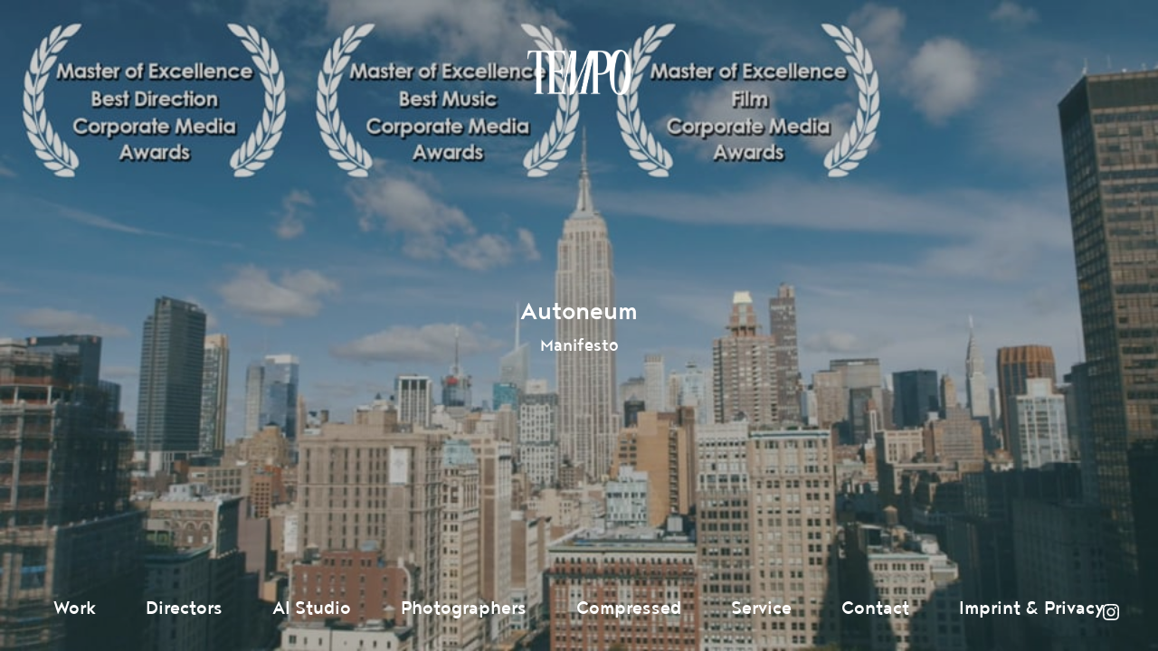

--- FILE ---
content_type: text/css
request_url: https://www.tempomedia.de/site/wp-content/themes/tempomedia_v1.3.6/assets/css/main.css?ver=6.9
body_size: 9017
content:
/*! HTML5 Boilerplate v6.1.0 | MIT License | https://html5boilerplate.com/ */

/*
 * What follows is the result of much research on cross-browser styling.
 * Credit left inline and big thanks to Nicolas Gallagher, Jonathan Neal,
 * Kroc Camen, and the H5BP dev community and team.
 */

/* ==========================================================================
   Base styles: opinionated defaults
   ========================================================================== */


html {
    color: #222;
    font-size: 1em;
    line-height: 1.4;
}

/*
 * Remove text-shadow in selection highlight:
 * https://twitter.com/miketaylr/status/12228805301
 *
 * Vendor-prefixed and regular ::selection selectors cannot be combined:
 * https://stackoverflow.com/a/16982510/7133471
 *
 * Customize the background color to match your design.
 */

::-moz-selection {
    background: #b3d4fc;
    text-shadow: none;
}

::selection {
    background: #b3d4fc;
    text-shadow: none;
}

/*
 * A better looking default horizontal rule
 */

hr {
    display: block;
    height: 1px;
    border: 0;
    border-top: 1px solid #ccc;
    margin: 1em 0;
    padding: 0;
}

/*
 * Remove the gap between audio, canvas, iframes,
 * images, videos and the bottom of their containers:
 * https://github.com/h5bp/html5-boilerplate/issues/440
 */

audio,
canvas,
iframe,
img,
svg,
video {
    vertical-align: middle;
}

/*
 * Remove default fieldset styles.
 */

fieldset {
    border: 0;
    margin: 0;
    padding: 0;
}

/*
 * Allow only vertical resizing of textareas.
 */

textarea {
    resize: vertical;
}


/* ==========================================================================
   Author's custom styles
   ========================================================================== */

.app {
  animation: fadein 0.6s;
}

@keyframes fadein {
  from {
  	opacity: 0;
  }
  to {
  	opacity: 1;
  }
}


/*
Breakpoints:    0 - 768 | 769 - 896 | 897 - 1024 | 1025 - ...
-------------------------------------------------------------
Burger-Navi:      x     :     x     :            :
Fixed-Navi:             :           :      x     :      x
Fontsize sm:      x     :           :            :
Fontsize md:            :     x     :      x     :
Fontsize lg:            :           :            :      x
-------------------------------------------------------------
*/

/*
    Globals
 */
/* Font smoothing: https://gist.github.com/hsleonis/55712b0eafc9b25f1944 */
html {
  /* Adjust font size */
  font-size: 100%;
  -webkit-text-size-adjust: 100%;
  /* Font varient */
/*
  font-variant-ligatures: none;
  -webkit-font-variant-ligatures: none;
*/
  /* Smoothing */
  text-rendering: optimizeLegibility;
  -moz-osx-font-smoothing: grayscale;
  font-smoothing: antialiased;
  -webkit-font-smoothing: antialiased;
  text-shadow: rgba(0, 0, 0, .01) 0 0 1px;
}

/* Force Scrollbar Hack */
html {
  overflow-y: scroll;
}

body {
  font-family: 'Noyh', sans-serif;
  font-weight: 400;
  font-size: 1em;
  line-height: 1.4;
  color: #fff;
  background: #000;
}
a {
  color: #fff;
  text-decoration: none;
}
h1, h2, h3, h4, h5, h6, p, b, strong { font-weight: 400; margin: 0; padding: 0;}

/* Fontsizes */
.nav                      { font-size: calc( 24rem / 16 ); font-weight: 400; }
.hero__title,
.page-title,
.profile .hero__button    { font-size: calc( 35rem / 16 ); font-weight: 700; }
.hero__slide .tagline     { font-size: calc( 35rem / 16 ); font-weight: 400; }
.profile .page-title      { font-size: calc( 42rem / 16 ); font-weight: 700; }
.branch__title            { font-size: calc( 28rem / 16 ); }
.hero__slide .hero__subtitle,
.teaser__title            { font-size: calc( 26rem / 16 ); }
.imprint .page-title,
.imprint .content h2      { font-size: calc( 26rem / 16 ); font-weight: 700;}
.director__title          { font-size: calc( 26rem / 16 ); }
.sub-list__title          { font-size: calc( 26rem / 16 ); font-weight: 700; }.teaser__subtitle,
.hero__slide .teaser__subtitle        { font-size: calc( 16rem / 16 ); }
.studios-info,
.hero__content            { font-size: calc( 19rem / 16 ); font-weight: 300;}
.hero__slide p            { font-size: calc( 19rem / 16 ); font-weight: 400;}
.hero__slide .subline     { font-size: calc( 24rem / 16 ); font-weight: 400;}
.studios                  { font-size: calc( 24rem / 16 ); }
.imprint .content         { font-size: calc( 19rem / 16 ); font-weight: 300;}
.imprint .content h3,
.imprint .content h4,
.branch__body             { font-size: calc( 19rem / 16 ); }
.director-hero,
.service .hero__content,
.profile-footer           { font-size: calc( 19rem / 16 ); }
.branch__staff            { font-size: calc( 16rem / 16 ); font-weight: 300; }
.branch__staff strong     { font-weight: 700; }
.submit__legal-info       { font-size: calc( 14rem / 16 ); font-weight: 300; }
.signup label             { font-size: calc( 28rem / 16 ); }
.signup__input            { font-size: calc( 20rem / 16 ); font-weight: 300; }
.button                   { font-size: calc( 16rem / 16 ); font-weight: 700; text-transform: uppercase; letter-spacing: 2px; }
.overlay__info,
.fancybox-caption__body   { font-size: calc( 20rem / 16 ); }
.overlay__close           { font-size: calc( 28rem / 16 ); }
.branch__direction        { font-size: calc( 16rem / 16 ); font-weight: 700; text-transform: uppercase; letter-spacing: 2px;}
.service .hero__content,
.contact .branch__body    { line-height: 1.25; }
.hero__slide p            { line-height: 1; }
.branch__title,
.signup__label,
.imprint .content h3,
.imprint .content h4,
.imprint .content strong  { font-weight: 700;}
.hero__content p,
.imprint .content p       { font-weight: 300;}
p.branch__direction       { font-weight: 700;}

@media only screen and (min-width: 768px) {
.nav                      { font-size: calc( 36rem / 16 ); }
}

@media only screen and (min-width: 769px) {

.hero__title,
.page-title,
.profile .hero__button,
.hero__slide .tagline     { font-size: calc( 40rem / 16 ); }
.profile .page-title      { font-size: calc( 54rem / 16 ); }
.branch__title            { font-size: calc( 28rem / 16 ); }
.hero__slide .hero__subtitle,
.teaser__title,
.imprint .page-title,
.imprint .content h2      { font-size: calc( 26rem / 16 ); }
.director__title,
.sub-list__title          { font-size: calc( 26rem / 16 ); }
.teaser__subtitle,
.hero__slide .teaser__subtitle         { font-size: calc( 17rem / 16 ); }
.studios-info,
.hero__content            { font-size: calc( 19rem / 16 ); }
.studios                  { font-size: calc( 24rem / 16 ); }
.imprint .content,
.imprint .content h3,
.imprint .content h4,
.branch__body             { font-size: calc( 19rem / 16 ); }
.director-hero,
.service .hero__content,
.hero__slide p,
.profile-footer           { font-size: calc( 22rem / 16 ); }
.hero__slide .subline     { font-size: calc( 26rem / 16 ); }
.branch__staff            { font-size: calc( 18rem / 16 ); }
.submit__legal-info       { font-size: calc( 16rem / 16 ); }
.signup label             { font-size: calc( 32rem / 16 ); }
.signup__input            { font-size: calc( 22rem / 16 ); }
.button                   { font-size: calc( 17rem / 16 ); }
.overlay__info,
.fancybox-caption__body   { font-size: calc( 20rem / 16 ); }
.overlay__close           { font-size: calc( 28rem / 16 ); }
.branch__direction        { font-size: calc( 18rem / 16 ); }

}

@media only screen and (min-width: 1025px) {

.nav                      { font-size: calc( 24rem / 16 ); }
.hero__title,
.page-title,
.profile .hero__button,
.hero__slide .tagline     { font-size: calc( 54rem / 16 ); }
.profile .page-title      { font-size: calc( 68rem / 16 ); }
.branch__title            { font-size: calc( 32rem / 16 ); }
.hero__slide .hero__subtitle,
.teaser__title,
.imprint .page-title,
.imprint .content h2      { font-size: calc( 32rem / 16 ); }
.teaser__subtitle,
.hero__slide .teaser__subtitle         { font-size: calc( 22rem / 16 ); }
.hero__content            { font-size: calc( 24rem / 16 ); }
.imprint .content,
.imprint .content h3,
.imprint .content h4      { font-size: calc( 24rem / 16 ); }
.branch__body             { font-size: calc( 20rem / 16 ); }
.service .hero__content,
.hero__slide p,
.director-hero,
.profile-footer           { font-size: calc( 28rem / 16 ); }
.hero__slide .subline     { font-size: calc( 32rem / 16 ); }
.branch__staff            { font-size: calc( 18rem / 16 ); }
.submit__legal-info       { font-size: calc( 16rem / 16 ); }
.signup label             { font-size: calc( 32rem / 16 ); }
.signup__input            { font-size: calc( 24rem / 16 ); }
.button                   { font-size: calc( 22rem / 16 ); }
.overlay__info,
.fancybox-caption__body   { font-size: calc( 24rem / 16 ); }
.overlay__close           { font-size: calc( 36rem / 16 ); }
.branch__direction        { font-size: calc( 20rem / 16 ); }

}

@media only screen and (min-width: 1281px) {

.director__title,
.sub-list__title          { font-size: calc( 24rem / 16 ); }
.studios-info,
.studios                  { font-size: calc( 28rem / 16 ); }

}

/*
    Header
 */
.header {
  text-align: center;
}
.logo {
  position: fixed;
  top: 30px;
  left: 20px;
  z-index: 5;
  width: 150px;
  height: 50px;
  text-indent: 100%;
  white-space: nowrap;
  overflow: hidden;
  background: url(../img/tempo01.png) no-repeat 50% 50%;
  background-size: contain;
}
/* responsive menu */
.header input {
  opacity: 0;
  position: absolute;
  z-index: -1;
}
.nav-trigger {
  position: fixed;
  top: 18px;
  right: 12px;
  z-index: 5;
  display:flex;
  justify-content:center;
  align-items:center;
  width: 40px;
  height: 40px;
  cursor: pointer;
}
.nav-icon,
.nav-icon::before,
.nav-icon::after {
  position: relative;
  display: block;
  width: 23px;
  height: 2px;
  background: #fff;
  transition: all 0.2s ease-in-out;
}
.nav-icon::before,
.nav-icon::after {
  position: absolute;
  left: 0;
  content: '';
}
.nav-icon::before {
  top: -7px;
  width: 19px;
}
.nav-icon::after {
  bottom: -7px;
  width: 14px;
}
.nav-trigger:hover .nav-icon::before,
.nav-trigger:hover .nav-icon::after {
  width: 23px;
}
.nav-overlay {
  transition: all 0.2s ease-in-out;
}
.header input[type=checkbox]:checked ~ .logo {
  background-image: url(../img/tempo01black.png);
}
.header input[type=checkbox]:checked ~ .nav-trigger .nav-icon {
  background: transparent;
}
.header input[type=checkbox]:checked ~ .nav-trigger .nav-icon:before {
  top: 0;
  width: 23px;
  transform: rotate(-45deg);
}
.header input[type=checkbox]:checked ~ .nav-trigger .nav-icon:after {
  bottom: 0;
  width: 23px;
  transform: rotate(45deg);
}
.header input[type=checkbox]:checked ~ .nav-overlay {
  position: fixed;
  top: 0;
  right: 0;
  bottom: 0;
  left: 0;
  z-index: 3;
  height: 100vh;
  width: 100vw;
  background: #fff;
}
.header input[type=checkbox]:checked ~ .nav a {
  color: #000;
}
.header input[type=checkbox]:checked ~ .nav-trigger .nav-icon::before,
.header input[type=checkbox]:checked ~ .nav-trigger .nav-icon::after {
  background-color: #000;
}
.header input[type=checkbox]:checked ~ .nav {
  z-index: 4;
  opacity: 1;
}

/* Navigation */
.nav {
  position: fixed;
  top: 0;
  left: 0;
  bottom: 0;
  z-index: -1;
  display: flex;
  flex-direction: column;
  justify-content: center;
  align-items: center;
  width: 100%;
  opacity: 0;
  text-align: center;
  min-height: 360px;
}
.nav ul {
  list-style: none;
  margin: 0;
  padding: 0;
}
.nav li {
  padding: 0 25px;
  margin-bottom: 0.25rem;
}
.nav ul:first-child li:last-child {
  font-size: 1.125rem;
}
.nav a {
  line-height: 30px;
  white-space: nowrap;
}
/* Sociallinks */
.nav .sociallinks {
  margin-top: 0.5rem;
}
.sociallinks li {
  display: inline-block;
  padding: 0 6px;
}

/* Pagetitle */
.page-title {
  position: fixed;
  top: 21vh;
  left: 50%;
  z-index: 2;
  transform: translateX(-50%);
  text-align: center;
}
.page-title span {
  display: block;
  white-space: nowrap;
}

@media only screen and (min-height: 340px) {
  .nav li {
    margin-bottom: 0.5rem;
  }
}
@media only screen and (min-height: 500px) {
  .nav li {
    margin-bottom: 1rem;
  }
  .nav ul:first-child li:last-child {
    position: absolute;
    bottom: 42px;
    left: 50%;
    transform: translateX(-50%);
  }
}

@media only screen and (min-width: 768px) {
  .nav ul:first-child li:last-child {
    font-size: 1.6875rem;
  }
}

@media only screen and (min-width: 1025px) and (hover: hover) and (pointer: fine) {

  .logo {
    top: 55px;
    left: 50%;
    width: 300px;
    height: 50px;
    transform: translateX(-50%);
  }
  .nav-trigger {
    display: none;
  }
  .nav {
    top: auto;
    left: 50%;
    bottom: 30px;
    z-index: 5;
    display: block;
    width: 100%;
    opacity: 1;
    transform: translateX(-50%);
    min-height: auto;
  }
  .nav li {
    display: inline-block;
    margin-bottom: 0;
    padding: 0 15px;
  }
  .nav ul:first-child li:last-child {
    position: static;
    transform: none;
    font-size: inherit;
  }
  .nav .sociallinks {
    position: absolute;
    bottom: -8px;
    right: 36px;
    display: flex;
    flex-direction: column;
    margin-top: 0;
    transition: bottom 150ms ease;
  }
  .scrolled .sociallinks {
    bottom: 50px;
  }
  .sociallinks li {
    padding: 6px;
  }

  .page-title {
    top: 23vh;
  }

}
@media only screen and (min-width: 1201px) and (hover: hover) and (pointer: fine) {

  .nav li {
    padding: 0 25px;
  }
  .sociallinks li {
    padding: 6px;
  }

}

@media only screen and (min-width: 1430px) and (hover: hover) and (pointer: fine) {

  .nav .sociallinks {
    position: absolute;
    right: 100px;
    bottom: -8px;
    display: inline-block;
    margin-top: 0;
  }

}

/*
    Hero
 */

.hero {
  width: 100%;
  height: 100vh;
  text-align: center;
}
.hero .vertical,
.hero .center-vertical {
  position: absolute;
  top: 0;
  left: 0;
  z-index: 1;
  width: 100%;
  height: 100%;
}
.hero-top,
.hero-bottom {
  box-sizing: border-box;
  flex-basis: 90px;
  display: flex;
  flex-direction: column;
  justify-content: flex-end;
  padding-bottom: 25px;
}
/* .hero-top {
  flex-basis: 180px;
} */
.hero__play {
  flex: 0 0 auto;
}
.hero-bottom {
  padding-bottom: 0;
}

.hero__content {
  padding-top: 32.53vh;
  text-align: left;
}

.hero__slide .teaser__subtitle {
  margin-top: 10px;
}

.hero__img {
  position: fixed;
  top: 0;
  left: 0;
  z-index: -1;
  width: 100%;
  height: 100vh;
  object-fit: cover;
  opacity: .8;
}

/* Slider */
.hero__slide {
  position: relative;
  width: 100%;
  height: 100vh;
  background: #000;
}
.tns-controls button {
  position: absolute;
  top: 50%;
  left: 0%;
  z-index: 1;
  background: transparent;
  border: none;
  color: transparent;
  font-size: 0;
}
.tns-controls button:focus {
  outline: none;
}
.tns-controls button[data-controls="next"] {
  left: auto;
  right: 0%;
}
.tns-controls button::before {
  content: '';
  display: block;
  width: 40px;
  height: 40px;
  padding: 0;
  content: '';
  background: url(../img/icons/icon_arrow.svg) no-repeat 50% 50%;
  background-size: contain;
  transform: translateY(-50%) rotate(180deg);
}
.tns-controls button[data-controls="next"]::before {
  transform: translateY(-50%) rotate(0deg);
}
.tns-controls button[disabled] {
  display: none;
}

.tns-nav {
  position: fixed;
  bottom: 30px;
  left: 50%;
  transform: translateX(-50%);
}
.tns-nav button {
  width: 10px;
  height: 10px;
  margin: 0 5px;
  padding: 0;
  background: #fff;
  border: none;
  border-radius: 50%;
  opacity: 0.5;
}
.tns-nav button.tns-nav-active {
  opacity: 1;
}
.tns-outer button[data-action] {
  position: absolute;
  z-index: -2;
  opacity: 0;
}

.slide__content {
  width: 75%;
  max-width: 1180px;
}

.slide__content > p  {
  max-width: 600px;
  margin: 0 auto;
  padding: 0;
}
.slide__content .row {
  margin-top: 20px;
  margin-bottom: 20px;
  padding-bottom: 0;
  text-align: left;
  padding-left: 0;
  padding-right: 0;
}
.slide__content .subline {
  margin-bottom: 30px;
}

@media only screen and (min-height: 500px) {
  .hero-top,
  .hero-bottom {
    box-sizing: border-box;
    flex-basis: 166px;
    display: flex;
    flex-direction: column;
    justify-content: flex-end;
    padding-bottom: 38px;
  }
  .hero-bottom {
    padding-bottom: 38px;
  }
}
@media only screen and (min-width: 769px) {

  .hero-top {
    flex-basis: 240px;
    padding-bottom: 30px;
  }
  .hero-bottom {
    flex-basis: 170px;
    padding-bottom: 60px;
  }

  .hero__content {
    height: 35.5vh;
    padding-top: 36.16vh;
  }


  .tns-controls button {
    left: 5%;
  }
  .tns-controls button[data-controls="next"] {
    right: 5%;
  }
  .slide__content > p  {
    padding: 0 20px;
  }
}

@media only screen and (min-width: 769px) and (min-height: 500px) {

  .hero-top {
    flex-basis: 170px;
    padding-bottom: 40px;
  }
  .tns-nav {
    bottom: 80px;
  }


}
@media only screen and (min-width: 1024px) {
  .slide__content > p {
    max-width: 1180px;
    padding: 0 65px;
  }
  .slide__content .row {
    margin-top: 50px;
    margin-bottom: 40px;
  }
  .slide__content .subline {
    margin-bottom: 60px;
  }
}

@media only screen and (min-width: 1025px) {

  .hero-top,
  .hero-bottom {
    flex-basis: 266px;
    padding-bottom: 52px;
  }
  .hero-bottom {
    padding-bottom: 92px;
  }
  .home .hero-bottom {
    visibility: hidden;
  }

}

/*
    Teaser List + Item
 */

.teaser-list {
  display: flex;
  flex-wrap: wrap;
  align-items: center;
  background: #000;
}

.teaser {
  position: relative;
  overflow: hidden;
}

.teaser__link {
  position: absolute;
  top: 0;
  left: 0;
  z-index: 1;
  width: 100%;
  height: 100%;

  color: #fff;
  text-decoration: none;
}

.teaser-list .teaser__title,
.teaser-list .teaser__subtitle {
  opacity: 0;
  transition: ease-in-out 150ms opacity;
}
.teaser-list .teaser__link:hover .teaser__title,
.teaser-list .teaser__link:hover .teaser__subtitle { opacity: 1; }


.teaser__img {
  width: 100%;
  height: 100%;
  object-fit: cover;
  opacity: 0.8;
  transition: ease-in-out 250ms all;
}
.teaser__link:hover + img {
  /* opacity: 1; */
  transform: scale(1.05);
}

/* show teaser title/subtitle on pointer smartphones, touchscreens */
@media (hover: none) and (pointer: coarse) {
  .teaser-list .teaser__title,
  .teaser-list .teaser__subtitle {
    opacity: 1;
  }
}

/* Potographer Website URL Teaser */
.teaser-url {
  width: 100%;
  padding-top: 70%;
}
.masonry.has-3-columns .teaser-url {
  padding-top: 42%;
}
.masonry.has-4-columns .teaser-url {
  padding-top: 35%;
}
.teaser-url::before {
  position: absolute;
  top: 0;
  left: 0;
  width: 100%;
  height: 100%;
  display: block;
  content: '';
  background-color: #fff;
  opacity: 0;
  transition: ease-in-out 250ms all;
}
.teaser-url .teaser__title {
  opacity: 1;
  transition: ease-in-out 250ms all;
}
.teaser-url:hover::before { opacity: 1; }
.teaser-url .teaser__link:hover .teaser__title { color: #000; }


@media only screen and (min-width: 768px) {

  .teaser-list__item {
    flex: 0 0 50%;
  }

  /* Masonry Galley for Photographers */
  .masonry.has-2-columns .teaser-list__item {
    flex: 0 0 50%;
    width: 50%;
  }
  .masonry.has-3-columns .teaser-list__item {
    flex: 0 0 33.3333%;
    width: 33.3333%;
  }
  .masonry.has-4-columns .teaser-list__item {
    flex: 0 0 25%;
    width: 25%;
  }


}

@media only screen and (min-width: 1025px) {

  .work .teaser-list__item:nth-child(n+13) {
    flex-basis: 25%;
  }
  .work .teaser-list__item:nth-child(n+13) .teaser__title {
    font-size: calc( 26rem / 16 );
  }
  .work .teaser-list__item:nth-child(n+13) .teaser__subtitle {
    font-size: calc( 16rem / 16 );
  }

  /* Masonry Galley for Photographers */
  .teaser-list.masonry {
    padding-bottom: 90px;
  }

}
/* Photographers: teaserlist overlay */
.photographers-profile {
  position: relative;
}
.photographers-profile .hero {
  position: relative;
}

.teaser-list__overlay {
  display: none;
  position: absolute;
  left: 0;
  bottom: 0px;
  z-index: 1;
  width: 100%;
  height: 0;
  background: rgba(0,0,0,1);
}

@media only screen and (min-width: 768px) {
  .teaser-list__overlay {
    display: block;
  }
}
@media only screen and (min-width: 1025px) {
  .teaser-list__overlay {
    bottom: 90px;
  }
}

/*
    Directors List + Item
 */

.director-hero {
  box-sizing: border-box;
  padding-top: 32vh;
  text-align: center;
}
.studios {
  list-style: none;
  margin: 0;
  padding: 62px 20px 40px;
}
.studios li {
  display: inline-block;
  margin: 2px 10px;
}
/* temporary hide studios menu */
.studios { padding-bottom: 0!important;}
.studios li {display: none;}

.director-list {
  display: flex;
  flex-wrap: wrap;
  align-items: center;
  background: #000;
  width: 100%;
}
.director {
  box-sizing: border-box;
  position: relative;
}
.director__title {
  white-space: nowrap;
  text-align: center;
}
.director__link {
  position: absolute;
  top: 0;
  left: 0;
  z-index: 1;
  width: 100%;
  height: 100%;
  color: #fff;
  text-decoration: none;
}

.director__img {
  width: 100%;
  height: 100%;
  object-fit: cover;
  opacity: 0.8;
  transition: ease-in-out 150ms opacity;
}
.director__link:hover + img {
  opacity: 1;
}

@media only screen and (min-width: 768px) {
  .director-hero {
    height: 50vh;
  }
  .sub-list {
    display: flex;
    flex-wrap: wrap;
  }
  .sub-list__title {
    flex-basis: 100%;
  }
  .director,
  .sub-list .director {
    flex-basis: 50%;
  }
}
@media only screen and (min-width: 768px) and (max-height: 530px) {
  .studios {
    padding-top: 25px;
  }
}
@media only screen and (min-width: 1024px) {

  .directors .page-title a {
    cursor: text;
  }
  .director-hero {
    height: auto;
    padding-top: 29vh;
    padding-top: 24vh;
  }
  .studios {
    padding-top: 74px;
  }
  .director-list {
    flex-direction: column;
    align-content: center;
    height: 450px;
    max-width: 93.75%;
    margin: 0 auto;
    background: transparent;
  }
  .director-list-sub {
    flex-direction: row;
    align-items: flex-start;
    justify-content: center;
  }
  #academy-films {
    height: 240px;
  }
  #believe-media {
    height: 120px;
  }
  #diktator {
    height: 210px;
  }
  #reset {
    height: 180px;
  }
  #smuggler {
    height: 280px;
  }

  .sub-list {
    position: relative;
    flex: 0 1 auto;
    flex-wrap: wrap;
    width: 25%;
    display: flex;
    flex-direction: column;
    padding-top: 59px;
  }
  .sub-list.diktator {
    width: 50%;
    height: 160px;
  }
  .sub-list__title {
    position: absolute;
    top: 0;
    padding: 0 10px;
    text-align: left;
  }

  .director {
    flex-basis: auto;
    padding: 0 10px;
    width: 25%;
  }
  .sub-list .director {
    width: auto;
    flex-basis: auto;
  }

  .director__link {
    position: static;
  }
  .director__link.center-vertical {
    display: block;
  }
  .ai-artist-list .director__link.center-vertical {
    display: flex;
  }

  .director__img {
    position: fixed;
    top: 0;
    left: 0;
    z-index: -1;
    width: 100%;
    height: 100%;
    opacity: 0;
    transition-duration: 500ms;
  }

  /* Photographer List */
  .photographer-list {
    flex-direction: row;
    justify-content: space-evenly;
    align-content: flex-start;
  }
  .photographer-list .director {
    flex-basis: auto;
    width: auto;
  }

}

@media only screen and (min-width: 1260px) {
  .director {
    padding: 0 20px;
  }
  .sub-list__title {
    padding: 0 20px;
  }
  .director-list {
    max-width: 1200px;
  }
}

@media only screen and (min-width: 1281px) {
  .director-hero {
    padding-top: 29vh;
  }
  .director-list {
    height: 336px;
  }
  #diktator {
    height: 310px;
  }
  #reset {
    height: 210px;
  }
  #smuggler {
    height: 350px;
  }
}

/*
    Director Profile
 */

.profile .page-title {
  position: absolute;
  top: 39vh;
}
.profile .button-wrap {
  position: fixed;
  top: 21vh;
  left: 50%;
  z-index: 2;
  text-align: center;
  transform: translateX(-50%);
}
.profile .hero__button {
  text-transform: none;
}
.profile-footer {
  height: 210px;
  text-align: center;
  background: #fff;
  color: #000;
}
.profile-footer a {
  padding: 1em 0;
  color: #000;
}
.profile-footer ul {
  margin: 0;
  padding: 0;
}

@media only screen and (min-width: 1025px) {

.profile .page-title {
  position: fixed;
  top: 40vh;
}
.profile .button-wrap {
  top: 23vh;
}

}

/*
    Contact
 */
.contact .page-title {
  position: absolute;
}
.contact .hero__img {
  opacity: 0.8;
}
.branch .hero__img {
  transition: opacity 500ms ease-in-out;
  opacity: 0;
}
.branch:hover .hero__img {
  opacity: 0.8;
}

.branch__title {
  position: relative;
  padding: 12px 0;
  cursor: pointer;
}
.branch__title::after {
  position: absolute;
  top: 50%;
  right: 0;
  content: '';
  width: 16px;
  height: 16px;
  background: url(../img/icons/icon_arrow.svg) no-repeat 50% 50%;
  background-size: contain;
  transform: translateY(-50%) rotate(90deg);
  transition: transform 150ms ease;
}
.branch__title.active::after {
  transform: translateY(-50%) rotate(270deg);
}

.branch__body {
  border-bottom: 1px solid rgba(255,255,255,0.5);
  max-height: 0;
  overflow: hidden;
  transition: max-height 350ms ease-out;
}
.active .branch__body {
  height: 100%;
  padding: 3px 0 5px 0;
}


.branch__body p {
  padding: 0 0 15px;
}
.branch__direction {
  margin: 0;
}
.branch__direction a {
  position: relative;
  color: #ff5d5d;
  padding-left: 23px;
}
.branch__direction a::before {
  position: absolute;
  left: 0;
  bottom: 4px;
  content: '';
  width: 17px;
  height: 22px;
  background: url(../img/icons/icon_directions.svg) no-repeat 0 0;
  background-size: contain;
}

.signup {
  max-width: 780px;
  margin: 2em auto;
  padding: 0 20px;
}
.signup__label {
  display: block;
  margin: 0 20px 20px 0;
}
.signup__input {
  width: 162px;
  margin-right: 20px;
  padding: 10px 0;
  border: none;
  border-bottom: 2px solid #fff;
  border-radius: 0;
  background: none;
  color: rgba(255,255,255,0.5);
}
.signup__input:focus {
  outline: none;
}
.button.signup__submit {
  padding: 12px 14px;
  background: transparent;
  color: #fff;
}
.submit__legal-info {
  padding: 27px 0 50px;
  color: rgba(255,255,255,0.5);
}

.logo-listing {
  max-width: 485px;
  margin: 0 auto;
  display: flex;
  list-style: none;
  justify-content: space-around;
  flex-wrap: wrap;
  padding: 0;
}
.logo-listing li {
  flex: 0 0 auto;
  padding: 0;
}
.logo-listing img {
  height: auto;
}
.logo-listing img.logo-believe {
  width: 90px;
}
.logo-listing img.logo-diktator {
  width: 150px;
}
.logo-listing img.logo-reset {
  width: 72px;
}
.logo-listing img.logo-smuggler {
  width: 111px;
}

@media only screen and (min-width: 769px) {
  .signup__label {
    display: inline-block;
    margin-bottom: 0;
  }
  .signup__input {
    width: auto;
  }
  .button.signup__submit {
    padding: 12px 28px;
  }
}


/* enable hover only on hover devices */
@media only screen and (min-width: 1025px) and (hover: hover) and (pointer: fine) {

  .branch__title {
    cursor: default;
  }
  .branch__title::after {
    content: none;
  }
  .branch__body {
    margin: 0;
    padding: 0;
    border-bottom: none;
    max-height: none;
    overflow: auto;
  }
  .contact .row:first-child {
    display: flex;
    justify-content: center;
  }
  .contact .column33 {
    flex: 0 1 33%;
    max-width: 400px;
  }


}


@media only screen and (min-width: 1025px) {

  .signup {
    margin: 10px auto;
  }
  .contact .hero {
    height: auto;
  }
  .contact .hero__content {
    padding-top: 29vh;
    padding-bottom: 100px;
    height: auto;
  }
  .contact .row {
    padding-bottom: 10px;
  }
  .button.signup__submit {
    padding: 12px 28px;
  }
  .submit__legal-info {
    padding: 15px 0 25px;
  }

  .contact {
    position: relative;
  }
  .contact::after {
    position: fixed;
    bottom: 0;
    left: 0;
    width: 100%;
    height: 100px;
    display: block;
    content: '';
    background: -moz-linear-gradient(top,  rgba(0,0,0,0) 0%, rgba(0,0,0,0.45) 100%);
    background: -webkit-linear-gradient(top,  rgba(0,0,0,0) 0%,rgba(0,0,0,0.45) 100%);
    background: linear-gradient(to bottom,  rgba(0,0,0,0) 0%,rgba(0,0,0,0.45) 100%);
    filter: progid:DXImageTransform.Microsoft.gradient( startColorstr='#00000000', endColorstr='#a6000000',GradientType=0 );
  }
}

/*
    Imprint
 */
.imprint {
  color: #000;
  background: #fff;
}
.imprint::before,
.imprint::after {
  position: fixed;
  top: 0;
  left: 0;
  z-index: 4;
  content: '';
  width: 100%;
  height: 70px;
  background: #fff;
}
.imprint .logo {
  background-image: url(../img/tempo01black.png);
}
.imprint a {
  color: #000;
}
.imprint .nav-trigger .nav-icon,
.imprint .nav-trigger .nav-icon::before,
.imprint .nav-trigger .nav-icon::after {
  background-color: #000;
}

.imprint .page-title {
  position: static;
  max-width: 1160px;
  margin: 0 auto;
  padding: 144px 20px 16px 20px;
  text-align: left;
  transform: none;
}
.imprint article {
  padding: 0px 0 50px;
}
.imprint .content {
  max-width: 1160px;
  margin: 0 auto;
  padding: 0 20px 25px;
}
.imprint h2,
.imprint h3,
.imprint h4,
.imprint p {
  padding-bottom: 1rem;
}

@media only screen and (min-width: 897px) {

  .imprint::before,
  .imprint::after {
    height: 120px;
  }
  .imprint::after {
    top: auto;
    bottom: 0;
    height: 100px;
  }
}
@media only screen and (min-width: 1025px) {

  .imprint .page-title {
    padding-top: 160px;
  }
  .imprint article {
    padding-bottom: 120px;
  }
  .imprint .content {
    padding-bottom: 95px;
  }

}

/*
    Tab-Panes
 */
.tab-pane {
  display: none;
}
.tab-pane.active {
  display: flex;
}

/*
  iframe Template
 */
.fullscreen-iframe {
  height: 100vh;
  width: 100vw;
  border: none;
}
.admin-bar .fullscreen-iframe {
  height: calc( 100vh - 32px );
}

.page-template-page-iframe .nav {
  display: none;
}
.page-template-page-iframe .post-password-form {
  position: absolute;
  top: 50%;
  left: 50%;
  z-index: 1;
  transform: translate(-50%, -50%);
  width: 350px;
}
.page-template-page-iframe .post-password-form p {
  margin-bottom: 16px
}

/*
    Parallax
 */

/* Scroll Out */
.parallax .center-vertical,
.parallax .hero__content,
.parallax .page-title,
.parallax .hero__button {
	opacity: calc( 1 - var(--viewport-y) );
	will-change: opacity;
}
.parallax .hero__img {
  transform: translateY( calc( -80px + ( 80px * var(--visible-y) ) ) );
  will-change: translateY scale;
}
@media only screen and (min-width: 1025px) {
  .parallax .page-title {
    opacity: 1;
  }

}

/*
    Fancybox
 */
.fancybox-caption strong {
 font-weight: 600;
}

/* ------- Columns */
.row {
  max-width: 600px;
  margin: 0 auto;
  padding: 0 20px 50px;
}
.contact .row {
  max-width: none;
}
.column50 {
}
.column33 {
  padding: 0 20px;
}
.column50,
.column50 p {
  display: inline;
}
@media only screen and (min-width: 1024px) {
  .row {
    max-width: 1200px;
    display: flex;
    justify-content: space-between;
    padding: 0 65px 50px;
  }
  .contact .row {
    display: block;
  }
  .column50 {
    flex: 0 1 48%;
  }
}
@media only screen and (min-width: 1025px) {

}

/* ------- Vertical Alignment ------- */
.vertical {
  display: flex;
  flex-direction: column;
  justify-content: start;
  align-items: center;
}
/* ------- Vertical Centering ------- */
.center-vertical {
  display: flex;
  flex-direction: column;
  justify-content: center;
  align-items: center;
}

/* ------- responsive visibility ------- */
@media only screen and (min-width: 769px) {
  .visible-mobile {
    visibility: hidden;
  }
}

/*
    Effects
 */

/* ------- Fade ------- */
.fade {
  transition: ease-in-out 150ms opacity;
}

/* ------- Hover: Border from right ------- */
.hover a {
  position: relative;
  display: inline-block;
  padding-bottom: 0;
  margin: 0;
}
.hover a::before {
  position: absolute;
  bottom: 0;
  right: 0;
  left: 100%;
  content: '';
  height: 2px;
  background: #fff;
  transition: ease-in-out 150ms left;
}
.hover a:hover::before,
.hover a:active::before,
.hover a:focus::before {
  left: 0;
}
.header input[type=checkbox]:checked ~ nav .hover a::before,
.imprint .hover a::before {
  background: #000;
}

@media (hover: hover) {
  .hover .active a::before {
    left: 0;
  }
}

/* ------- Button ------- */
.button {
  position: relative;
  z-index: 0;
  display: inline-block;
  padding: 18px 34px;
  line-height: 1;
  border: 2px solid #fff;
  border-radius: 0;
  overflow: hidden;
}

/* Arrow */
.button--arrow::before {
  position: absolute;
  top: 50%;
  transform: translateY(-50%);
  right: -20%;
  display: inline-block;
  width: 22px;
  height: 22px;
  padding: 0 7px;
  content: '';
  background: url(../img/icons/icon_arrow.svg) no-repeat 50% 50%;
  background-size: contain;
  opacity: 0;
  transition: ease-in-out 300ms all;
}
.button--arrow:hover::before {
  right: 0;
  opacity: 1;
}

/* Borderless */
.button--borderless {
  padding: 0 34px;
  line-height: 1.2;
  border: none;
  letter-spacing: 0;
}
.button--borderless::before {
  position: absolute;
  top: 50%;
  right: 0;
  transform: translateY(-40%) rotate(90deg);
  display: inline-block;
  width: 22px;
  height: 22px;
  padding: 0 7px;
  content: '';
  background: url(../img/icons/icon_arrow.svg) no-repeat 50% 50%;
  background-size: contain;
  opacity: 1;
  transition: ease-in-out 300ms all;
}
.button--borderless:hover::before {
  transform: translateY(-10%) rotate(90deg);
}

/* Shutter */
.button--shutter {
  color: #fff;
  transition: color 300ms ease-in-out;
}
.button--shutter::before,
.button--shutter::after {
  position: absolute;
  top: 0;
  right: -1px;
  bottom: 50%;
  left: 0;
  z-index: -1;
  content: '';
  background: #fff;
  transform: scaleY(0);
  transform-origin: 50% 0;
  transition: all 300ms ease-in-out;
}
.button--shutter::after {
  top: 50%;
  bottom: 0;
  transform-origin: 50% 100%;
}
.button--shutter:hover {
  color: #000;
}
.button--shutter:hover::before,
.button--shutter:hover::after {
  transform: scaleY(1);
}

@media only screen and (min-width: 769px) {
  .button {
    padding: 20px 40px;
  }
  .button--borderless {
    padding: 0 34px;
    border: none;
  }
}
@media only screen and (min-width: 1025px) {
  .button {
    padding: 25px 50px;
    border: 3px solid #fff;
  }
  .button--borderless {
    padding: 0 34px;
    border: none;
  }
}
/* disable hover on pointer smartphones, touchscreens */
@media (hover: none) and (pointer: coarse) {
  .button--shutter::before,
  .button--shutter::after {
    content: none;
  }
  .button--shutter:hover {
    color: #fff;
  }

}

/*
    Icons, Buttons, Controls
 */

/* ------- Play Button ------- */
.play {
  display: inline-block;
  width: 28px;
  height: 32px;
  background-image: url(../img/icons/icon_play.svg);
  background-repeat: no-repeat;
  background-position: 50% 50%;
  background-size: contain;
  text-indent: 100%;
  white-space: nowrap;
  overflow: hidden;
}
@media only screen and (min-width: 769px) {
  .play {
    width: 20px;
    height: 23px;
  }
}
@media only screen and (min-width: 1025px) {
  .play {
    width: 28px;
    height: 32px;
  }
}

/* ------- Top Link ------- */
.toplink {
  position: fixed;
  bottom: 30px;
  right: 30px;
  z-index: 4;
  width: 40px;
  height: 40px;
  padding: 0;
  border: 0;
  background: url(../img/icons/icon_toplink.svg) no-repeat 50% 50%;
  background-size: contain;
  text-indent: 100%;
  white-space: nowrap;
  overflow: hidden;
  opacity: 0;
  transition: opacity 250ms ease-in;
}
.scrolled .toplink {
  z-index: 7;
  opacity: 1;
}


/* ------- Social Links ------- */
.sociallinks a {
  display: inline-block;
  width: 20px;
  height: 20px;
  background-repeat: no-repeat;
  background-position: 50% 50%;
  background-size: auto 18px;
  text-indent: 100%;
  white-space: nowrap;
  overflow: hidden;
}
.sociallinks a[href*="instagram"] {
  background-image: url(../img/icons/instagram-white.svg);
}
.sociallinks a[href*="vimeo"] {
  background-image: url(../img/icons/vimeo-white.svg);
}
.sociallinks a[href*="facebook"] {
  background-image: url(../img/icons/facebook-white.svg);
}

.header input[type=checkbox]:checked ~ .nav .sociallinks a[href*="instagram"],
.profile-footer .sociallinks a[href*="instagram"],
.imprint .nav .sociallinks a[href*="instagram"] {
  background-image: url(../img/icons/instagram-black.svg);
}
.header input[type=checkbox]:checked ~ .nav .sociallinks a[href*="vimeo"],
.profile-footer .sociallinks a[href*="vimeo"],
.imprint .nav .sociallinks a[href*="vimeo"] {
  background-image: url(../img/icons/vimeo-black.svg);
}
.header input[type=checkbox]:checked ~ .nav .sociallinks a[href*="facebook"],
.profile-footer .sociallinks a[href*="facebook"],
.imprint .nav .sociallinks a[href*="facebook"] {
  background-image: url(../img/icons/facebook-black.svg);
}

@media only screen and (min-width: 768px) {
  .sociallinks li {
    padding: 0 10px;
  }
  .sociallinks a {
    width: 30px;
    height: 30px;
    background-size: auto 27px;
  }
}
@media only screen and (min-width: 1025px) {
  .sociallinks li {
    padding: 0 6px;
  }
  .sociallinks a {
    width: 20px;
    height: 20px;
    background-size: auto 18px;
  }
}


/* Animations */

.animated {
 animation-duration: 500ms;
}

@-webkit-keyframes fadeInUpSmall {
  from {
    opacity: 0;
    -webkit-transform: translate3d(0, 30%, 0);
    transform: translate3d(0, 30%, 0);
  }

  to {
    opacity: 1;
    -webkit-transform: translate3d(0, 0, 0);
    transform: translate3d(0, 0, 0);
  }
}

@keyframes fadeInUpSmall {
  from {
    opacity: 0;
    -webkit-transform: translate3d(0, 30%, 0);
    transform: translate3d(0, 30%, 0);
  }

  to {
    opacity: 1;
    -webkit-transform: translate3d(0, 0, 0);
    transform: translate3d(0, 0, 0);
  }
}

.fadeInUpSmall {
  -webkit-animation-name: fadeInUpSmall;
  animation-name: fadeInUpSmall;
}

/* ------- Cookie Notice ------- */
#cookie-notice {
  font-size: 1em;
}

/* ------- Conditional Background for Navigation when overlapping Directors list ------- */
@media only screen and (min-width: 1025px) and (max-height: 700px) {
  .directors .nav {
    bottom: 25px;
    padding: 5px 0 5px;
    background: rgba(0, 0, 0, 0.75);
  }
  .directors .director-list {
    margin-bottom: 70px;
  }
  @supports (-webkit-backdrop-filter: none) or (backdrop-filter: none) {
    .directors .nav {
      -webkit-backdrop-filter: blur(2px);
      backdrop-filter: blur(2px);
      background: rgba(0, 0, 0, 0.45);
    }
  }
}
@media only screen and (min-width: 1281px) and (max-height: 850px) {
  .directors .nav {
    bottom: 25px;
    padding: 5px 0 5px;
    background: rgba(0, 0, 0, 0.75);
  }
  .directors .director-list {
    margin-bottom: 70px;
  }
  @supports (-webkit-backdrop-filter: none) or (backdrop-filter: none) {
    .directors .nav {
      -webkit-backdrop-filter: blur(2px);
      backdrop-filter: blur(2px);
      background: rgba(0, 0, 0, 0.45);
    }
  }
}


/* ==========================================================================
   Helper classes
   ========================================================================== */

/*
 * Hide visually and from screen readers
 */

.hidden {
    display: none !important;
}

/*
 * Hide only visually, but have it available for screen readers:
 * https://snook.ca/archives/html_and_css/hiding-content-for-accessibility
 *
 * 1. For long content, line feeds are not interpreted as spaces and small width
 *    causes content to wrap 1 word per line:
 *    https://medium.com/@jessebeach/beware-smushed-off-screen-accessible-text-5952a4c2cbfe
 */

.visuallyhidden {
    border: 0;
    clip: rect(0 0 0 0);
    height: 1px;
    margin: -1px;
    overflow: hidden;
    padding: 0;
    position: absolute;
    width: 1px;
    white-space: nowrap; /* 1 */
}

/*
 * Extends the .visuallyhidden class to allow the element
 * to be focusable when navigated to via the keyboard:
 * https://www.drupal.org/node/897638
 */

.visuallyhidden.focusable:active,
.visuallyhidden.focusable:focus {
    clip: auto;
    height: auto;
    margin: 0;
    overflow: visible;
    position: static;
    width: auto;
    white-space: inherit;
}

/*
 * Hide visually and from screen readers, but maintain layout
 */

.invisible {
    visibility: hidden;
}

/*
 * Clearfix: contain floats
 *
 * For modern browsers
 * 1. The space content is one way to avoid an Opera bug when the
 *    `contenteditable` attribute is included anywhere else in the document.
 *    Otherwise it causes space to appear at the top and bottom of elements
 *    that receive the `clearfix` class.
 * 2. The use of `table` rather than `block` is only necessary if using
 *    `:before` to contain the top-margins of child elements.
 */

.clearfix:before,
.clearfix:after {
    content: " "; /* 1 */
    display: table; /* 2 */
}

.clearfix:after {
    clear: both;
}

/* ==========================================================================
   EXAMPLE Media Queries for Responsive Design.
   These examples override the primary ('mobile first') styles.
   Modify as content requires.
   ========================================================================== */

@media only screen and (min-width: 35em) {
    /* Style adjustments for viewports that meet the condition */
}

@media print,
       (-webkit-min-device-pixel-ratio: 1.25),
       (min-resolution: 1.25dppx),
       (min-resolution: 120dpi) {
    /* Style adjustments for high resolution devices */
}

/* ==========================================================================
   Print styles.
   Inlined to avoid the additional HTTP request:
   https://www.phpied.com/delay-loading-your-print-css/
   ========================================================================== */

@media print {
    *,
    *:before,
    *:after {
        background: transparent !important;
        color: #000 !important; /* Black prints faster */
        -webkit-box-shadow: none !important;
        box-shadow: none !important;
        text-shadow: none !important;
    }

    a,
    a:visited {
        text-decoration: underline;
    }

    a[href]:after {
        content: " (" attr(href) ")";
    }

    abbr[title]:after {
        content: " (" attr(title) ")";
    }

    /*
     * Don't show links that are fragment identifiers,
     * or use the `javascript:` pseudo protocol
     */

    a[href^="#"]:after,
    a[href^="javascript:"]:after {
        content: "";
    }

    pre {
        white-space: pre-wrap !important;
    }
    pre,
    blockquote {
        border: 1px solid #999;
        page-break-inside: avoid;
    }

    /*
     * Printing Tables:
     * http://css-discuss.incutio.com/wiki/Printing_Tables
     */

    thead {
        display: table-header-group;
    }

    tr,
    img {
        page-break-inside: avoid;
    }

    p,
    h2,
    h3 {
        orphans: 3;
        widows: 3;
    }

    h2,
    h3 {
        page-break-after: avoid;
    }
}
